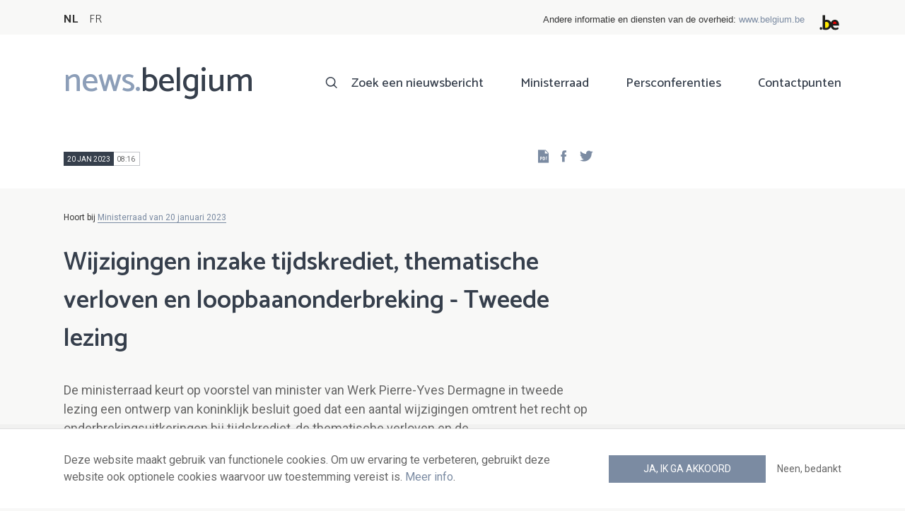

--- FILE ---
content_type: text/html; charset=UTF-8
request_url: https://news.belgium.be/nl/wijzigingen-inzake-tijdskrediet-thematische-verloven-en-loopbaanonderbreking-tweede-lezing
body_size: 6641
content:
<!DOCTYPE html>
<html lang="nl" dir="ltr" prefix="og: https://ogp.me/ns#">
  <head>
    <meta http-equiv="X-UA-Compatible" content="IE=edge">
    <meta charset="utf-8" />
<script>var _paq = _paq || [];(function(){var u=(("https:" == document.location.protocol) ? "https://stats.excom.fgov.be/" : "https://stats.excom.fgov.be/");_paq.push(["setSiteId", "72"]);_paq.push(["setTrackerUrl", u+"matomo.php"]);_paq.push(["setDoNotTrack", 1]);if (!window.matomo_search_results_active) {_paq.push(["trackPageView"]);}_paq.push(["setIgnoreClasses", ["no-tracking","colorbox"]]);_paq.push(["enableLinkTracking"]);var d=document,g=d.createElement("script"),s=d.getElementsByTagName("script")[0];g.type="text/javascript";g.defer=true;g.async=true;g.src="/sites/default/files/matomo/matomo.js?t6t5mp";s.parentNode.insertBefore(g,s);})();</script>
<meta name="description" content="Naar aanleiding van de adviezen van de Nationale Arbeidsraad en de Raad van State werden de bepalingen aangepast op de volgende punten: De datum van inwerkingtreding van het koninklijk besluit is verschoven naar 1 februari 2023. Deze maatregelen zullen dus gelden voor aanvragen ingediend ..." />
<meta property="og:title" content="Wijzigingen inzake tijdskrediet, thematische verloven en loopbaanonderbreking - Tweede lezing" />
<meta property="og:description" content="Naar aanleiding van de adviezen van de Nationale Arbeidsraad en de Raad van State werden de bepalingen aangepast op de volgende punten: De datum van inwerkingtreding van het koninklijk besluit is verschoven naar 1 februari 2023. Deze maatregelen zullen dus gelden voor aanvragen ingediend ..." />
<meta name="Generator" content="Drupal 9 (https://www.drupal.org)" />
<meta name="MobileOptimized" content="width" />
<meta name="HandheldFriendly" content="true" />
<meta name="viewport" content="width=device-width, initial-scale=1.0" />
<link rel="alternate" hreflang="nl" href="https://news.belgium.be/nl/wijzigingen-inzake-tijdskrediet-thematische-verloven-en-loopbaanonderbreking-tweede-lezing" />
<link rel="alternate" hreflang="fr" href="https://news.belgium.be/fr/modifications-en-matiere-de-credit-temps-de-conges-thematiques-et-dinterruption-de-carriere" />
<link rel="icon" href="/core/misc/favicon.ico" type="image/vnd.microsoft.icon" />
<link rel="canonical" href="https://news.belgium.be/nl/wijzigingen-inzake-tijdskrediet-thematische-verloven-en-loopbaanonderbreking-tweede-lezing" />
<link rel="shortlink" href="https://news.belgium.be/nl/node/31607" />

    <title>Wijzigingen inzake tijdskrediet, thematische verloven en loopbaanonderbreking - Tweede lezing | News.belgium</title>
        
        
    
        <link rel="stylesheet" media="all" href="/sites/default/files/css/css_5PrYqwDHsAsgo-_JDlE9AkCjwEJnoI3rQxbMJr9NU3g.css" />
<link rel="stylesheet" media="all" href="/sites/default/files/css/css_NzEqGLJCwtfFe30mJb5lMZ_S1N5Fqhq8riyEcPi5qhs.css" />
<link rel="stylesheet" media="print" href="/sites/default/files/css/css_47DEQpj8HBSa-_TImW-5JCeuQeRkm5NMpJWZG3hSuFU.css" />

        <!--[if lt IE 9]>
    <script src="https://cdnjs.cloudflare.com/ajax/libs/html5shiv/3.7.3/html5shiv.js"></script>
    <![endif]-->
                        <link rel="shortcut icon" href="https://news.belgium.be/themes/custom/calibr8_easytheme/bookmark-icons/favicon.ico">
                <link rel="icon" type="image/png" href="https://news.belgium.be/themes/custom/calibr8_easytheme/bookmark-icons/favicon-16x16.png" sizes="16x16" >
                <link rel="icon" type="image/png" href="https://news.belgium.be/themes/custom/calibr8_easytheme/bookmark-icons/favicon-32x32.png" sizes="32x32" >
                <link rel="apple-touch-icon" href="https://news.belgium.be/themes/custom/calibr8_easytheme/bookmark-icons/apple-touch-icon-120x120.png" sizes="120x120" >
                <link rel="apple-touch-icon" href="https://news.belgium.be/themes/custom/calibr8_easytheme/bookmark-icons/apple-touch-icon-152x152.png" sizes="152x152" >
                <link rel="apple-touch-icon" href="https://news.belgium.be/themes/custom/calibr8_easytheme/bookmark-icons/apple-touch-icon-180x180.png" sizes="180x180" >
                <link rel="apple-touch-icon" href="https://news.belgium.be/themes/custom/calibr8_easytheme/bookmark-icons/apple-touch-icon-60x60.png" sizes="60x60" >
                <link rel="apple-touch-icon" href="https://news.belgium.be/themes/custom/calibr8_easytheme/bookmark-icons/apple-touch-icon-76x76.png" sizes="76x76" >
                <link rel="icon" type="image/png" href="https://news.belgium.be/themes/custom/calibr8_easytheme/bookmark-icons/android-chrome-192x192.png" sizes="192x192" >
                <link rel="icon" type="image/png" href="https://news.belgium.be/themes/custom/calibr8_easytheme/bookmark-icons/android-chrome-384x384.png" sizes="384x384" >
                <link rel="icon" type="image/png" href="https://news.belgium.be/themes/custom/calibr8_easytheme/bookmark-icons/android-chrome-512x512.png" sizes="512x512" >
                <link rel="manifest" href="https://news.belgium.be/sites/default/files/calibr8-bookmark-icons/calibr8_easytheme/manifest.json" />
                <meta name="msapplication-TileImage" content="https://news.belgium.be/themes/custom/calibr8_easytheme/bookmark-icons/mstile-144x144.png">
                <meta name="msapplication-config" content="https://news.belgium.be/sites/default/files/calibr8-bookmark-icons/calibr8_easytheme/browserconfig.xml" />
              <script src="/themes/custom/calibr8_easytheme/js/modernizr-custom.min.js?v=3.11.7"></script>
<script src="/core/misc/modernizr-additional-tests.js?v=3.11.7"></script>

          </head>
  <body class="not-front not-logged-in">
        
        
      <div class="dialog-off-canvas-main-canvas" data-off-canvas-main-canvas>
    <div id="site-wrapper">

      <nav class="region region--toolbar clearfix">
            <div class="container">
        <div class="toolbar-region-wrapper">
            <div class="language-switcher-language-url block block-language block-language-blocklanguage-interface" id="block-calibr8-easytheme-language-choice" role="navigation">
  
    
      <ul class="links"><li hreflang="nl" data-drupal-link-system-path="node/31607" class="nl is-active"><a href="/nl/wijzigingen-inzake-tijdskrediet-thematische-verloven-en-loopbaanonderbreking-tweede-lezing" class="language-link is-active" hreflang="nl" data-drupal-link-system-path="node/31607">NL</a></li><li hreflang="fr" data-drupal-link-system-path="node/31607" class="fr"><a href="/fr/modifications-en-matiere-de-credit-temps-de-conges-thematiques-et-dinterruption-de-carriere" class="language-link" hreflang="fr" data-drupal-link-system-path="node/31607">FR</a></li></ul>
  </div>
<div id="block-federalheader" class="block block-press-center-general block-press-center-general-federal-header-block">
  
    
      <div id="openfed-federal-header-wrapper">
    <div id="openfed-federal-header-link">
        Andere informatie en diensten van de overheid: <span><a href="https://www.belgium.be/nl">www.belgium.be</a></span>
    </div>
    <div id="openfed-federal-header-logo">
        <img src="/modules/custom/press_center_general/assets/images/federalheader_logo.svg" alt="Logo van de Belgische federale overheid" width="37" height="30" />
    </div>
</div>

  </div>


        </div>
      </div>
    </nav>
  
  <header class="region region--header clearfix">
    <div class="container">
      <div class="region-header-inner clearfix">
        <div class="branding">
          <a href="https://news.belgium.be/nl" title="Home" rel="Home">
            <span class="news">news.</span><span class="belgium">belgium</span>
          </a>
          <div class="site-name">news.belgium</div>
        </div>

        <a href="#" id="mobile-menu-anchor" class="hamburger-menu show-mobile closed">
          <span class="menu-item"></span>
          <span class="menu-item"></span>
          <span class="menu-item"></span>
          <span class="menu-text">Menu</span>
        </a>

        
                  <div class="header-region">
              <nav aria-labelledby="block-calibr8-easytheme-main-menu-menu" id="block-calibr8-easytheme-main-menu" class="block block--menu block--menu--main">
            
  <h2 class="visually-hidden" id="block-calibr8-easytheme-main-menu-menu">Main navigation</h2>
  

        
              <ul class="menu">
                    <li class="menu-item">
        <a href="/nl/zoek-een-nieuwsbericht" data-drupal-link-system-path="node/4">Zoek een nieuwsbericht</a>
              </li>
                <li class="menu-item">
        <a href="/nl/ministerraad" data-drupal-link-system-path="node/5">Ministerraad</a>
              </li>
                <li class="menu-item">
        <a href="/nl/corona" data-drupal-link-system-path="node/23866">Persconferenties</a>
              </li>
                <li class="menu-item">
        <a href="/nl/contactpunten" data-drupal-link-system-path="node/6">Contactpunten</a>
              </li>
        </ul>
  


  </nav>


          </div>
              </div>
    </div>

          <nav class="mobile-menu" id="mobile-menu" style="display: none;">
        <div class="mobile-menu-inner">
            <nav aria-labelledby="block-mainnavigation-menu" id="block-mainnavigation" class="block block--menu block--menu--main">
            
  <h2 class="visually-hidden" id="block-mainnavigation-menu">Main navigation</h2>
  

        
              <ul class="menu">
                    <li class="menu-item">
        <a href="/nl/zoek-een-nieuwsbericht" data-drupal-link-system-path="node/4">Zoek een nieuwsbericht</a>
              </li>
                <li class="menu-item">
        <a href="/nl/ministerraad" data-drupal-link-system-path="node/5">Ministerraad</a>
              </li>
                <li class="menu-item">
        <a href="/nl/corona" data-drupal-link-system-path="node/23866">Persconferenties</a>
              </li>
                <li class="menu-item">
        <a href="/nl/contactpunten" data-drupal-link-system-path="node/6">Contactpunten</a>
              </li>
        </ul>
  


  </nav>


        </div>
      </nav>
    
  </header>

  
  <div  class="content-wrapper">

          <div class="region region--content-info">
        <div class="container">
                        <div data-drupal-messages-fallback class="hidden"></div>


                    <a id="main-content" tabindex="-1"></a>
        </div>
      </div>
    
    
                                        <div id="block-calibr8-easytheme-content" class="block block-system block-system-main-block">
  
    
      
  <div role="article" class="node--council-item--full">
        
    

                  <div class="node__content">
          <header class="node__content-top">
            <div class="container">
              <div class="cols">
                <div class="col col-left">
                  <div class="datetime-wrapper">
                  
                    <div class="datetime">
                      <span class="date">
                  20 jan 2023
                </span>
                      <span class="time">
                                      08:16
                                  </span>
                    </div>

                                    </div>
                  <div class="links--backup">
                    <a rel="nofollow" href="/nl/node/31607/pdf" class="icon-pdf link--pdf"></a>
                  </div>
                                    <div id="block-social-share-block" class="links--social-share block block-calibr8-socialmedia block-calibr8-socialmedia-sharing">
  
    
      
<ul id="sharing-menu" class="menu social-menu">
  <li><a href="https://facebook.com/sharer.php?u=https://news.belgium.be/nl/wijzigingen-inzake-tijdskrediet-thematische-verloven-en-loopbaanonderbreking-tweede-lezing"  class="social-share-link--facebook icon-social-facebook" ><span class="element-invisible">Facebook</span></a></li>
  <li><a href="https://twitter.com/intent/tweet?url=https://news.belgium.be/nl/wijzigingen-inzake-tijdskrediet-thematische-verloven-en-loopbaanonderbreking-tweede-lezing"  class="social-share-link--twitter icon-social-twitter" ><span class="element-invisible">Twitter</span></a></li>
</ul>

  </div>

                </div>
                <div class="col col-right">
                </div>
              </div>
            </div>
          </header>

          <div class="container">
            <div class="node__content-wrapper">
              <div class="cols">
                <div class="col col-left">
                                      <div class='belongs-to-council-of-minsters'>Hoort bij <a href="https://news.belgium.be/nl/ministerraad-van-20-januari-2023" hreflang="nl">Ministerraad van 20 januari 2023</a></div>
                  
                  <h1 class="page-title">Wijzigingen inzake tijdskrediet, thematische verloven en loopbaanonderbreking - Tweede lezing</h1>
                  
            <div class="field--news-intro clearfix text-formatted field field--name-field-news-intro field--type-text-long field--label-hidden field__item"><p>De ministerraad keurt op voorstel van minister van Werk Pierre-Yves Dermagne in tweede lezing een ontwerp van koninklijk besluit goed dat een aantal wijzigingen omtrent het recht op onderbrekingsuitkeringen bij tijdskrediet, de thematische verloven en de loopbaanonderbreking doorvoert.</p>
</div>
      
                  
<div class="field--paragraphs">
        

<section class="paragraph paragraph--text-with-image paragraph--image-align-left paragraph--text-with-image--image-align-left width--full background--default text-color--normal text-background--default border--default title-align--left text-align--left">
  <div class="container">
    <div class="layout paragraph__layout">
      
                    
            <div class="paragraph__content-wrapper">
        
                          
                              <div class="paragraph__content">
              
            <div class="field--body clearfix text-formatted field field--name-field-body field--type-text-long field--label-hidden field__item"><p><span><span><span>Naar aanleiding van de adviezen van de Nationale Arbeidsraad en de Raad van State werden de bepalingen aangepast op de volgende punten:</span></span></span></p>

<ul><li><span><span><span>De datum van inwerkingtreding van het koninklijk besluit is verschoven naar 1 februari 2023. Deze maatregelen zullen dus gelden voor aanvragen ingediend bij de werkgever vanaf 1 februari 2023</span></span></span></li>
	<li><span><span><span>De datum van inwerkingtreding van de verhoging van de anciënniteitsvoorwaarde van minimaal 24 maanden naar minimaal 36 maanden </span></span></span><span lang="NL" xml:lang="NL" xml:lang="NL"><span><span>met het motief "zorg voor zijn kind"</span></span></span><span><span><span> is vervroegd naar 1 juni 2023</span></span></span></li>
	<li><span><span><span>De </span></span></span><span lang="NL" xml:lang="NL" xml:lang="NL"><span><span>tewerkstellingsvoorwaarde</span></span></span><span><span><span> van 12 maanden voor </span></span></span><span lang="NL" xml:lang="NL" xml:lang="NL"><span><span>onderbrekingsuitkeringen</span></span></span><span><span><span> in het kader van voltijds tijdskrediet (voor alle motieven, uitgezonderd voor het systeem van de </span></span></span><span lang="NL" xml:lang="NL" xml:lang="NL"><span><span>landingsbanen</span></span></span><span><span><span>) werd aangevuld om deeltijdse werknemers toegang te geven tot uitkeringen na 24 maanden </span></span></span><span lang="NL" xml:lang="NL" xml:lang="NL"><span><span>tewerkstelling</span></span></span><span><span><span>. Op die manier zullen deeltijdwerkers, op een evenredige manier, toegang hebben tot tijdskrediet, wat een ongerechtvaardigd verschil in behandeling vermijdt</span></span></span></li>
</ul><p>Het ontwerp wordt ter ondertekening voorgelegd aan de Koning.</p></div>
      
            </div>
                  
                          

              </div>
      
                                    
          </div>
  </div>
</section>

  </div>

                </div>
                <div class="col col-right">
                                                                      </div>
              </div>
            </div>
          </div>
        </div>
          
          <footer class="node__footer">
        <div class="footer_intro">
          <div class="container">
            <span>

                                                          
              Gepubliceerd door              <a href="/nl/contacten?search=FOD+Kanselarij+van+de+Eerste+Minister">
                FOD Kanselarij van de Eerste Minister - algemene directie Externe Communicatie              </a>
            </span>
          </div>
        </div>
        
      <div class="field--council-item-source field field--name-field-council-item-source field--type-press-center-source field--label-hidden field__items">
              <div class="field__item">
<div role="article" class="node--source--teaser-large">
    
  

            <div class="node__content">
        <div class="container">
          <div class="node__content-wrapper">
            <div class="cols">
              <div class="col col-left">
                <a class="icon-rss feed" href="https://news.belgium.be/nl/source/feeds/24586" ></a>
                                  
            <div class="field--source-logo field field--name-field-source-logo field--type-image field--label-hidden field__item">  <img loading="lazy" src="/sites/default/files/styles/source_teaser/public/sources/logo/Dermagne_Pierre_Yves.jpg?itok=z8FOUz6W" width="33" height="50" alt="Pierre-Yves Dermagne" class="image-style-source-teaser" />


</div>
      
                                <h2>Pierre-Yves Dermagne, vice-eersteminister en minister van Economie en Werk, belast met Relance en Strategische Investeringen, en  Wetenschapsbeleid</h2>
                                                                                <div class="source-detail-link">
                  <a href="/nl/pierre-yves-dermagne-vice-eersteminister-en-minister-van-economie-en-werk-belast-met-relance-en">Alle artikelen van deze bron</a>
                </div>
              </div>
              <div class="col col-right">
                              </div>
            </div>
          </div>
        </div>
      </div>
      
</div>
</div>
          </div>
  
      </footer>
    
  </div>

  </div>


                  
    
  </div>

  
  
</div>

  <footer class="region region--footer clearfix">
    <div class="container">
      <div class="footer-blocks">
                    <div id="block-webpowerapisubscribe" class="block block-webpower block-webpower-subscribe-block">
  
    
      <div class="block_wrapper">
    <div class="block_info">
        <h2 class="icon icon-newsletter">Schrijf u in voor onze nieuwsbrief</h2>
        <form class="webpower-subscribe-form" data-drupal-selector="webpower-subscribe-form" action="/nl/wijzigingen-inzake-tijdskrediet-thematische-verloven-en-loopbaanonderbreking-tweede-lezing" method="post" id="webpower-subscribe-form" accept-charset="UTF-8">
  <div class="js-form-item form-item js-form-type-email form-type-email js-form-item-email-address form-item-email-address">
      <label for="edit-email-address" class="js-form-required form-required">E-mail</label>
        <input data-drupal-selector="edit-email-address" type="email" id="edit-email-address" name="email_address" value="" size="60" maxlength="254" placeholder="email@example.com" class="form-email required" required="required" aria-required="true" />

        </div>
<fieldset data-drupal-selector="edit-groups" id="edit-groups--wrapper" class="fieldgroup form-composite required js-form-item form-item js-form-wrapper form-wrapper" required="required" aria-required="true">
      <legend>
    <span class="fieldset-legend js-form-required form-required">Inschrijvingen</span>
  </legend>
  <div class="fieldset-wrapper">
                <div id="edit-groups" class="form-checkboxes"><div class="js-form-item form-item js-form-type-checkbox form-type-checkbox js-form-item-groups-82 form-item-groups-82">
        <input data-drupal-selector="edit-groups-82" type="checkbox" id="edit-groups-82" name="groups[82]" value="82" class="form-checkbox" />

        <label for="edit-groups-82" class="option">Ministerraad</label>
      </div>
<div class="js-form-item form-item js-form-type-checkbox form-type-checkbox js-form-item-groups-83 form-item-groups-83">
        <input data-drupal-selector="edit-groups-83" type="checkbox" id="edit-groups-83" name="groups[83]" value="83" class="form-checkbox" />

        <label for="edit-groups-83" class="option">Federale regeringsleden</label>
      </div>
<div class="js-form-item form-item js-form-type-checkbox form-type-checkbox js-form-item-groups-84 form-item-groups-84">
        <input data-drupal-selector="edit-groups-84" type="checkbox" id="edit-groups-84" name="groups[84]" value="84" class="form-checkbox" />

        <label for="edit-groups-84" class="option">Federale instellingen</label>
      </div>
</div>

          </div>
</fieldset>
<input data-drupal-selector="edit-submit" type="submit" id="edit-submit" name="op" value="Schrijf u in" class="button js-form-submit form-submit" />
<input autocomplete="off" data-drupal-selector="form-nalyroceilmybnbzxozj47ke-pljxsdqo5k0smnchp8" type="hidden" name="form_build_id" value="form-NaLYroceilmYBnbzxozJ47ke-PljXSDqo5K0smncHp8" />
<input data-drupal-selector="edit-webpower-subscribe-form" type="hidden" name="form_id" value="webpower_subscribe_form" />

</form>

    </div>

    <p class="icon icon-info">
      Uw e-mailadres wordt enkel bewaard en gebruikt voor uw inschrijving op de nieuwsbrief, in overeenstemming met de Europese wetgeving over de bescherming van persoonsgegevens.    </p>
</div>

  </div>
<div id="block-footercontact" class="block block-press-center-general block-press-center-general-footer-contact-block">
  
    
      <div class="block_wrapper">
    <div class="block_info">
        <h2 class="icon icon-user">Contactpunten</h2>
        <p><span>Vind alle contactgegevens terug van de woordvoerders van de federale instellingen en regering.</span></p><p><a href="/nl/contactpunten"><span>Raadpleeg de contactenlijst</span></a></p><p> </p>
    </div>
</div>

  </div>
<div id="block-footerlinks" class="block block-press-center-general block-press-center-general-footer-links-block">
  
    
      <div class="block_wrapper">
    <div class="block_info">
        <h2 class="icon icon-link">Nuttige links</h2>
        <ul><li><a href="https://www.premier.be/nl">Eerste minister</a></li><li><a href="https://www.federale-regering.be/nl">Federale regering</a></li><li><a href="https://www.belgium.be/nl">Belgium.be</a></li><li><a href="https://europa.eu/youreurope/index.htm#nl">Your Europe</a></li><li><a href="https://kanselarij.belgium.be/nl">FOD Kanselarij van de Eerste Minister</a></li></ul>
    </div>
</div>

  </div>


              </div>

                <nav aria-labelledby="block-footer-menu" id="block-footer" class="block block--menu block--menu--footer">
            
  <h2 class="visually-hidden" id="block-footer-menu">Footer</h2>
  

        
              <ul class="menu">
                    <li class="menu-item">
        <a href="/nl/persoonsgegevens" data-drupal-link-system-path="node/9">Persoonsgegevens</a>
              </li>
                <li class="menu-item">
        <a href="/nl/voorwaarden-voor-het-hergebruik" data-drupal-link-system-path="node/10">Voorwaarden voor het hergebruik</a>
              </li>
                <li class="menu-item">
        <a href="/nl/contacteer-ons" data-drupal-link-system-path="node/7">Contacteer ons</a>
              </li>
                <li class="menu-item">
        <a href="/nl/toegankelijkheidsverklaring" data-drupal-link-system-path="node/41633">Toegankelijkheid</a>
              </li>
        </ul>
  


  </nav>


      
    </div>
  </footer>

<div class="region region--footer-bottom clearfix">
  <div class="container">
        <a class="rss" href="https://news.belgium.be/nl/feeds/all">news.belgium RSS feed</a>
    <div class="copyright">&copy; 2026 - news.belgium.be</div>
  </div>
</div>

  <div id="calibr8-cookie-compliance-placeholder"></div>

</div>

  </div>

    
              <script type="application/json" data-drupal-selector="drupal-settings-json">{"path":{"baseUrl":"\/","scriptPath":null,"pathPrefix":"nl\/","currentPath":"node\/31607","currentPathIsAdmin":false,"isFront":false,"currentLanguage":"nl"},"pluralDelimiter":"\u0003","suppressDeprecationErrors":true,"calibr8_cookie_compliance":{"markup":"\u003Cdiv  id=\u0022calibr8-cookie-compliance\u0022 class=\u0022calibr8-cookie-compliance-info\u0022 style=\u0022display: none;\u0022\u003E\n  \u003Cdiv class=\u0022container\u0022\u003E\n\n    \u003Cdiv class=\u0022calibr8-cookie-compliance-info__wrapper\u0022\u003E\n      \u003Cdiv class=\u0022calibr8-cookie-compliance-info__text\u0022\u003E\n        \u003Cp\u003EDeze website maakt gebruik van functionele cookies. Om uw ervaring te verbeteren, gebruikt deze website ook optionele cookies waarvoor uw toestemming vereist is. \u003Ca href=\u0022\/nl\/persoonsgegevens\u0022\u003EMeer info\u003C\/a\u003E.\u003C\/p\u003E\n      \u003C\/div\u003E\n      \u003Cdiv class=\u0022calibr8-cookie-compliance-info__button-wrapper\u0022\u003E\n        \u003Cdiv class=\u0022calibr8-cookie-compliance-info__consent\u0022\u003E\n          \u003Ca id=\u0022calibr8-cookie-compliance-consent\u0022 href=\u0022#\u0022 class=\u0022button button-primary\u0022 \u003EJa, ik ga akkoord\u003C\/a\u003E\n        \u003C\/div\u003E\n        \u003Cdiv class=\u0022calibr8-cookie-compliance-info__noconsent\u0022\u003E\n          \u003Ca id=\u0022calibr8-cookie-compliance-noconsent\u0022 href=\u0022#\u0022\u003ENeen, bedankt\u003C\/a\u003E\n        \u003C\/div\u003E\n      \u003C\/div\u003E\n    \u003C\/div\u003E\n\n  \u003C\/div\u003E\n\u003C\/div\u003E","cookie_path":"\/","site_id":null,"cookie_expiration":"100","cookie_consent_value":"2","cookie_noconsent_value":"1"},"data":{"extlink":{"extTarget":true,"extTargetNoOverride":false,"extNofollow":false,"extNoreferrer":false,"extFollowNoOverride":false,"extClass":"0","extLabel":"(externe link)","extImgClass":false,"extSubdomains":true,"extExclude":"","extInclude":"","extCssExclude":"","extCssExplicit":"","extAlert":false,"extAlertText":"Deze link leidt naar een externe website. We zijn niet verantwoordelijk voor hun inhoud.","mailtoClass":"0","mailtoLabel":"(link sends email)","extUseFontAwesome":false,"extIconPlacement":"append","extFaLinkClasses":"fa fa-external-link","extFaMailtoClasses":"fa fa-envelope-o","whitelistedDomains":null}},"matomo":{"disableCookies":false,"trackMailto":true},"calibr8":{"breakpoints":{"sm":"screen and (min-width: 392px)","md":"screen and (min-width: 692px)","lg":"screen and (min-width: 992px)","xl":"screen and (min-width: 1292px)"}},"calibr8_easytheme":{"breakpoints":{"sm":"screen and (min-width: 392px)","md":"screen and (min-width: 692px)","lg":"screen and (min-width: 992px)","xl":"screen and (min-width: 1292px)"}},"ajaxTrustedUrl":{"form_action_p_pvdeGsVG5zNF_XLGPTvYSKCf43t8qZYSwcfZl2uzM":true},"user":{"uid":0,"permissionsHash":"509c742bba8ef54935ff275b536970fb3dad05bdebbfcd94fa315ff49b737d4d"}}</script>
<script src="/sites/default/files/js/js_xR93oAslCQS5jmIZgH-ZmrdY3AAfyyGdXgVX4bdV5-w.js"></script>

      </body>
</html>
